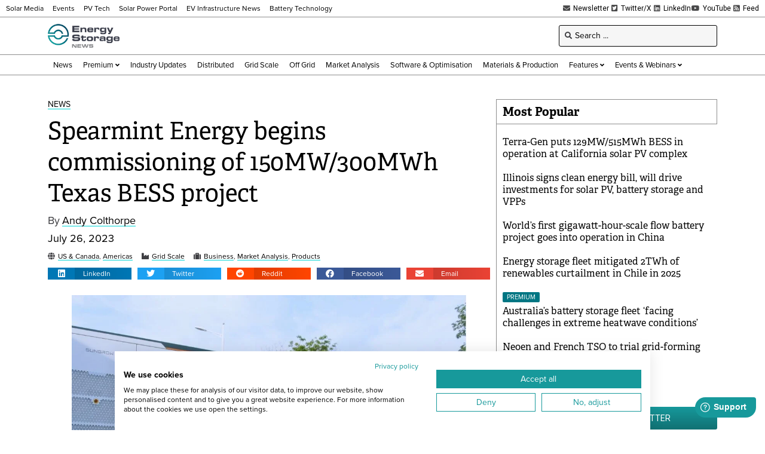

--- FILE ---
content_type: text/html; charset=UTF-8
request_url: https://www.energy-storage.news/wp-admin/admin-ajax.php
body_size: -501
content:
1768607405

--- FILE ---
content_type: text/html; charset=utf-8
request_url: https://www.google.com/recaptcha/api2/aframe
body_size: 265
content:
<!DOCTYPE HTML><html><head><meta http-equiv="content-type" content="text/html; charset=UTF-8"></head><body><script nonce="L040bD77Gs8mwy-TufFsFw">/** Anti-fraud and anti-abuse applications only. See google.com/recaptcha */ try{var clients={'sodar':'https://pagead2.googlesyndication.com/pagead/sodar?'};window.addEventListener("message",function(a){try{if(a.source===window.parent){var b=JSON.parse(a.data);var c=clients[b['id']];if(c){var d=document.createElement('img');d.src=c+b['params']+'&rc='+(localStorage.getItem("rc::a")?sessionStorage.getItem("rc::b"):"");window.document.body.appendChild(d);sessionStorage.setItem("rc::e",parseInt(sessionStorage.getItem("rc::e")||0)+1);localStorage.setItem("rc::h",'1768607410525');}}}catch(b){}});window.parent.postMessage("_grecaptcha_ready", "*");}catch(b){}</script></body></html>